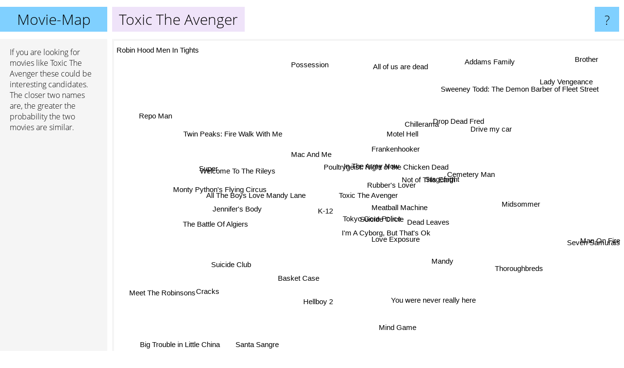

--- FILE ---
content_type: text/html; charset=UTF-8
request_url: https://www.movie-map.com/toxic+the+avenger
body_size: 5130
content:
<!doctype html>
<html>
<head>
 <meta name="viewport" content="width=device-width, initial-scale=1">
 <meta property="og:image" content="https://www.movie-map.com/elements/objects/og_logo.png">
 <link rel="stylesheet" href="/elements/objects/styles_7_1.css">
 <title>Movies similar to Toxic The Avenger</title>
 
</head>

<body>

<table class=universe>
 <tr class=heaven>
  <td class=headline>

<table style="width: 100%;"><tr><td>
   <a class=project href="/">Movie-Map</a><span id=the_title class=the_title>Toxic The Avenger</span>
</td><td style="text-align: right">
   <a class=questionmark href="/info"><span style="font-size: 26px">?</span></a>
</td></tr></table>

  </td>
  <tr>
   <td class=content>
    
<link rel="stylesheet" href="/elements/objects/relator.css">

<div class=map_info>
 <div class=map_info_text><p>If you are looking for movies like Toxic The Avenger these could be interesting candidates. The closer two names are, the greater the probability the two movies are similar.</div>
 <div class=advert><script async class=nogConsent data-src="//pagead2.googlesyndication.com/pagead/js/adsbygoogle.js"></script><!-- Map Responsive --><ins class="adsbygoogle" style="display:block" data-ad-client="ca-pub-4786778854163211" data-ad-slot="6623484194" data-ad-format="auto"></ins><script>(adsbygoogle = window.adsbygoogle || []).push({});</script></div>
</div>

<div id=gnodMap>
 <a href="https://www.gnovies.com/discussion/toxic+the+avenger.html" class=S id=s0>Toxic The Avenger</a>
<a href="tokyo+gore+police" class=S id=s1>Tokyo Gore Police</a>
<a href="meatball+machine" class=S id=s2>Meatball Machine</a>
<a href="poultrygeist%3A+night+of+the+chicken+dead" class=S id=s3>Poultrygeist: Night of the Chicken Dead</a>
<a href="in+the+army+now" class=S id=s4>In The Army Now</a>
<a href="suicide+circle" class=S id=s5>Suicide Circle</a>
<a href="rubber%27s+lover" class=S id=s6>Rubber's Lover</a>
<a href="dead+leaves" class=S id=s7>Dead Leaves</a>
<a href="love+exposure" class=S id=s8>Love Exposure</a>
<a href="i%27m+a+cyborg%2C+but+that%27s+ok" class=S id=s9>I'm A Cyborg, But That's Ok</a>
<a href="mac+and+me" class=S id=s10>Mac And Me</a>
<a href="k-12" class=S id=s11>K-12</a>
<a href="mandy" class=S id=s12>Mandy</a>
<a href="stagefright" class=S id=s13>Stagefright</a>
<a href="not+of+this+earth" class=S id=s14>Not of This Earth</a>
<a href="frankenhooker" class=S id=s15>Frankenhooker</a>
<a href="monty+python%27s+flying+circus" class=S id=s16>Monty Python's Flying Circus</a>
<a href="motel+hell" class=S id=s17>Motel Hell</a>
<a href="all+the+boys+love+mandy+lane" class=S id=s18>All The Boys Love Mandy Lane</a>
<a href="cemetery+man" class=S id=s19>Cemetery Man</a>
<a href="hellboy+2" class=S id=s20>Hellboy 2</a>
<a href="chillerama" class=S id=s21>Chillerama</a>
<a href="drop+dead+fred" class=S id=s22>Drop Dead Fred</a>
<a href="jennifer%27s+body" class=S id=s23>Jennifer's Body</a>
<a href="the+battle+of+algiers" class=S id=s24>The Battle Of Algiers</a>
<a href="basket+case" class=S id=s25>Basket Case</a>
<a href="midsommer" class=S id=s26>Midsommer</a>
<a href="drive+my+car" class=S id=s27>Drive my car</a>
<a href="welcome+to+the+rileys" class=S id=s28>Welcome To The Rileys</a>
<a href="twin+peaks%3A+fire+walk+with+me" class=S id=s29>Twin Peaks: Fire Walk With Me</a>
<a href="super" class=S id=s30>Super</a>
<a href="you+were+never+really+here" class=S id=s31>You were never really here</a>
<a href="mind+game" class=S id=s32>Mind Game</a>
<a href="thoroughbreds" class=S id=s33>Thoroughbreds</a>
<a href="all+of+us+are+dead" class=S id=s34>All of us are dead</a>
<a href="possession" class=S id=s35>Possession</a>
<a href="suicide+club" class=S id=s36>Suicide Club</a>
<a href="cracks" class=S id=s37>Cracks</a>
<a href="santa+sangre" class=S id=s38>Santa Sangre</a>
<a href="man+on+fire" class=S id=s39>Man On Fire</a>
<a href="sweeney+todd%3A+the+demon+barber+of+fleet+street" class=S id=s40>Sweeney Todd: The Demon Barber of Fleet Street</a>
<a href="addams+family" class=S id=s41>Addams Family</a>
<a href="repo+man" class=S id=s42>Repo Man</a>
<a href="meet+the+robinsons" class=S id=s43>Meet The Robinsons</a>
<a href="big+trouble+in+little+china" class=S id=s44>Big Trouble in Little China</a>
<a href="seven+samurais" class=S id=s45>Seven Samurais</a>
<a href="brother" class=S id=s46>Brother</a>
<a href="lady+vengeance" class=S id=s47>Lady Vengeance</a>
<a href="robin+hood+men+in+tights" class=S id=s48>Robin Hood Men In Tights</a>

</div>

<script>var NrWords=49;var Aid=new Array();Aid[0]=new Array(-1,5.62914,4.35835,4.16667,3.861,3.74833,3.62538,3.03605,2.65957,2.57649,2.51572,2.48756,1.76656,1.65289,1.6129,1.40845,0.932401,0.923788,0.816327,0.806452,0.705882,0.689655,0.661157,0.637755,0.585652,0.537634,0.514139,0.493827,0.479616,0.418848,0.417973,0.35461,0.351803,0.322061,0.29304,0.26738,0.237248,0.23175,0.227661,0.227661,0.189663,0.182732,0.179695,0.16,0.146574,0.139762,0.124844,0.111111,0.110619);Aid[1]=new Array(5.62914,-1,6.33803,0.902935,-1,4.20819,4.4898,3.21168,5.12025,3.3462,0.840336,2.13144,1.83276,-1,-1,-1,0.393701,-1,1.24224,-1,1.19048,0.447427,-1,0.929152,0.47619,-1,0.3663,0.414508,1.0453,0.387034,0.359066,0.777001,0.618238,0.771208,0.262812,0.241984,0.999001,-1,0.208986,0.208986,-1,-1,0.167856,0.283889,0.1386,-1,0.119012,-1,-1);Aid[2]=new Array(4.35835,6.33803,-1,-1,-1,3.33797,7.28477,2.40964,2.90645,2.70728,-1,3.75335,1.92678,-1,-1,-1,-1,-1,0.437637,-1,0.488998,-1,-1,0.260926,-1,-1,0.558659,0.513479,0.519481,-1,-1,1.44928,0.361664,1.01351,-1,0.273038,0.246609,-1,-1,-1,-1,-1,0.182232,-1,0.148258,-1,-1,-1,-1);Aid[3]=new Array(4.16667,0.902935,-1,-1,-1,0.684932,-1,-1,-1,-1,4.81928,-1,-1,-1,10.7527,-1,1.13636,-1,-1,-1,-1,10.219,-1,0.284495,-1,-1,-1,-1,-1,-1,0.996264,-1,-1,-1,-1,-1,-1,-1,-1,0.499064,-1,-1,-1,-1,-1,-1,-1,-1,-1);Aid[4]=new Array(3.861,-1,-1,-1,-1,1.06952,-1,-1,0.213447,0.462963,1.52672,-1,-1,-1,-1,-1,0.296736,-1,0.657895,-1,-1,-1,0.779727,0.289436,-1,-1,-1,-1,-1,-1,-1,-1,-1,-1,-1,-1,-1,0.294551,-1,-1,0.207792,0.1997,-1,-1,-1,-1,-1,-1,0.11655);Aid[5]=new Array(3.74833,4.20819,3.33797,0.684932,1.06952,-1,2.22222,1.21212,8.50767,4.33369,0.324675,1.99715,1.79799,-1,-1,-1,0.172861,-1,2.29299,-1,0.17452,0.340136,0.530152,1.81915,0.407747,-1,-1,0.361664,1.11421,-1,0.318725,2.23776,0.278746,0.648649,0.240529,0.222965,3.15513,0.172414,-1,0.194647,0.166182,0.724346,-1,-1,-1,0.347021,-1,0.285987,0.0510986);Aid[6]=new Array(3.62538,4.4898,7.28477,-1,-1,2.22222,-1,0.968523,2.17177,1.58103,-1,3.46021,0.679348,-1,-1,-1,-1,-1,0.536193,-1,0.543478,-1,-1,0.276243,-1,-1,-1,0.573066,0.657895,-1,-1,0.197044,-1,-1,-1,0.289017,-1,-1,-1,-1,-1,-1,-1,-1,-1,-1,-1,-1,-1);Aid[7]=new Array(3.03605,3.21168,2.40964,-1,-1,1.21212,0.968523,-1,2.15232,2.27273,-1,0.411523,3.46476,-1,-1,-1,-1,-1,-1,-1,-1,-1,-1,-1,-1,-1,4.1841,0.447928,-1,0.401002,-1,1.31796,0.654664,0.565771,-1,0.253004,-1,-1,0.217155,-1,-1,-1,0.173085,-1,0.142146,-1,0.121618,0.212202,-1);Aid[8]=new Array(2.65957,5.12025,2.90645,-1,0.213447,8.50767,2.17177,2.15232,-1,8.40979,0.200602,1.28913,3.07152,-1,-1,-1,0.130039,-1,0.857633,-1,0.13089,-1,-1,0.891266,-1,-1,-1,0.537634,0.546946,-1,-1,4.0637,-1,0.613968,0.195599,-1,4.18848,0.129702,-1,-1,0.143421,-1,-1,-1,-1,0.189484,-1,0.16129,-1);Aid[9]=new Array(2.57649,3.3462,2.70728,-1,0.462963,4.33369,1.58103,2.27273,8.40979,-1,0.407332,1.03627,2.25861,-1,-1,-1,0.193611,-1,2.1021,-1,-1,-1,-1,0.690449,0.465658,-1,-1,0.406504,0.675676,0.383509,-1,2.89634,0.304646,0.250941,-1,0.239234,0.588235,0.192308,0.206932,-1,0.175055,-1,-1,-1,-1,-1,0.118343,-1,-1);Aid[10]=new Array(2.51572,0.840336,-1,4.81928,1.52672,0.324675,-1,-1,0.200602,0.407332,-1,-1,-1,-1,-1,-1,2.44233,-1,1.65289,-1,0.552486,-1,-1,1.1065,-1,-1,-1,-1,-1,-1,-1,-1,-1,-1,-1,-1,-1,0.27027,-1,-1,0.201613,-1,-1,0.177936,-1,-1,-1,-1,-1);Aid[11]=new Array(2.48756,2.13144,3.75335,-1,-1,1.99715,3.46021,0.411523,1.28913,1.03627,-1,-1,1.03426,-1,-1,-1,-1,-1,1.34529,-1,-1,-1,-1,0.78637,-1,-1,-1,-1,1.06101,-1,-1,0.551978,-1,0.343643,-1,0.275103,-1,-1,-1,-1,-1,-1,-1,-1,-1,-1,-1,-1,-1);Aid[12]=new Array(1.76656,1.83276,1.92678,-1,-1,1.79799,0.679348,3.46476,3.07152,2.25861,-1,1.03426,-1,-1,-1,0.234055,-1,-1,0.122926,-1,-1,-1,-1,0.147984,-1,-1,1.56863,0.205233,0.128452,-1,-1,10.6364,-1,2.36753,-1,-1,-1,-1,-1,-1,-1,-1,-1,-1,-1,-1,-1,-1,-1);Aid[13]=new Array(1.65289,-1,-1,-1,-1,-1,-1,-1,-1,-1,-1,-1,-1,-1,-1,3.22581,-1,2.54237,-1,6.04027,-1,-1,-1,-1,-1,0.310078,-1,-1,-1,-1,-1,-1,-1,-1,-1,-1,-1,-1,-1,-1,-1,-1,-1,-1,-1,-1,-1,-1,-1);Aid[14]=new Array(1.6129,-1,-1,10.7527,-1,-1,-1,-1,-1,-1,-1,-1,-1,-1,-1,-1,0.60241,-1,-1,-1,-1,2.04082,-1,-1,-1,-1,-1,-1,-1,-1,-1,-1,-1,-1,-1,-1,-1,-1,-1,-1,-1,-1,-1,-1,-1,-1,-1,-1,-1);Aid[15]=new Array(1.40845,-1,-1,-1,-1,-1,-1,-1,-1,-1,-1,-1,0.234055,3.22581,-1,-1,-1,6.38298,-1,1.92308,-1,-1,-1,-1,-1,0.742574,-1,-1,-1,-1,-1,-1,-1,-1,-1,-1,-1,-1,-1,-1,-1,-1,-1,-1,-1,-1,-1,-1,-1);Aid[16]=new Array(0.932401,0.393701,-1,1.13636,0.296736,0.172861,-1,-1,0.130039,0.193611,2.44233,-1,-1,-1,0.60241,-1,-1,-1,0.881057,-1,3.2967,-1,-1,1.30719,-1,-1,-1,-1,-1,-1,-1,-1,-1,-1,-1,-1,-1,1.71073,-1,-1,0.158353,-1,-1,3.21046,-1,-1,-1,-1,-1);Aid[17]=new Array(0.923788,-1,-1,-1,-1,-1,-1,-1,-1,-1,-1,-1,-1,2.54237,-1,6.38298,-1,-1,-1,1.22699,-1,-1,-1,-1,-1,0.270088,-1,-1,-1,-1,-1,-1,-1,-1,-1,-1,-1,-1,-1,-1,-1,-1,-1,-1,-1,-1,-1,-1,-1);Aid[18]=new Array(0.816327,1.24224,0.437637,-1,0.657895,2.29299,0.536193,-1,0.857633,2.1021,1.65289,1.34529,0.122926,-1,-1,-1,0.881057,-1,-1,-1,0.223964,-1,-1,6.6055,-1,-1,-1,-1,3.85439,-1,-1,0.170794,-1,-1,-1,-1,-1,1.31291,-1,-1,0.185701,-1,-1,0.30888,-1,-1,-1,-1,-1);Aid[19]=new Array(0.806452,-1,-1,-1,-1,-1,-1,-1,-1,-1,-1,-1,-1,6.04027,-1,1.92308,-1,1.22699,-1,-1,-1,-1,-1,-1,-1,0.259067,-1,-1,-1,-1,-1,-1,-1,-1,-1,0.515464,-1,-1,-1,-1,-1,-1,-1,-1,-1,-1,-1,-1,-1);Aid[20]=new Array(0.705882,1.19048,0.488998,-1,-1,0.17452,0.543478,-1,0.13089,-1,0.552486,-1,-1,-1,-1,-1,3.2967,-1,0.223964,-1,-1,-1,-1,0.303644,-1,-1,-1,-1,-1,-1,-1,-1,-1,-1,-1,-1,-1,0.629921,-1,-1,-1,-1,-1,5.50029,-1,-1,-1,-1,-1);Aid[21]=new Array(0.689655,0.447427,-1,10.219,-1,0.340136,-1,-1,-1,-1,-1,-1,-1,-1,2.04082,-1,-1,-1,-1,-1,-1,-1,-1,-1,-1,-1,-1,-1,-1,-1,0.495663,-1,-1,-1,-1,-1,-1,-1,-1,0.248911,-1,-1,-1,-1,-1,-1,-1,-1,-1);Aid[22]=new Array(0.661157,-1,-1,-1,0.779727,0.530152,-1,-1,-1,-1,-1,-1,-1,-1,-1,-1,-1,-1,-1,-1,-1,-1,-1,-1,-1,-1,-1,-1,-1,-1,-1,-1,-1,-1,-1,-1,-1,-1,-1,-1,-1,3.8783,-1,-1,-1,-1,-1,-1,0.0912409);Aid[23]=new Array(0.637755,0.929152,0.260926,0.284495,0.289436,1.81915,0.276243,-1,0.891266,0.690449,1.1065,0.78637,0.147984,-1,-1,-1,1.30719,-1,6.6055,-1,0.303644,-1,-1,-1,-1,-1,-1,-1,4.63023,-1,-1,0.178015,-1,0.459242,-1,-1,-1,1.60481,-1,-1,0.742804,-1,-1,1.0929,-1,-1,-1,-1,-1);Aid[24]=new Array(0.585652,0.47619,-1,-1,-1,0.407747,-1,-1,-1,0.465658,-1,-1,-1,-1,-1,-1,-1,-1,-1,-1,-1,-1,-1,-1,-1,-1,-1,-1,-1,-1,-1,-1,-1,-1,-1,-1,-1,-1,0.4,-1,-1,-1,-1,-1,-1,-1,-1,-1,-1);Aid[25]=new Array(0.537634,-1,-1,-1,-1,-1,-1,-1,-1,-1,-1,-1,-1,0.310078,-1,0.742574,-1,0.270088,-1,0.259067,-1,-1,-1,-1,-1,-1,-1,-1,-1,-1,-1,-1,-1,-1,-1,-1,-1,-1,-1,-1,-1,-1,-1,-1,-1,-1,-1,-1,-1);Aid[26]=new Array(0.514139,0.3663,0.558659,-1,-1,-1,-1,4.1841,-1,-1,-1,-1,1.56863,-1,-1,-1,-1,-1,-1,-1,-1,-1,-1,-1,-1,-1,-1,-1,-1,-1,-1,0.186393,-1,-1,-1,-1,-1,-1,-1,-1,-1,-1,0.183993,-1,-1,-1,-1,-1,-1);Aid[27]=new Array(0.493827,0.414508,0.513479,-1,-1,0.361664,0.573066,0.447928,0.537634,0.406504,-1,-1,0.205233,-1,-1,-1,-1,-1,-1,-1,-1,-1,-1,-1,-1,-1,-1,-1,-1,-1,-1,-1,0.531561,-1,-1,-1,-1,-1,-1,-1,-1,-1,-1,-1,-1,-1,-1,-1,-1);Aid[28]=new Array(0.479616,1.0453,0.519481,-1,-1,1.11421,0.657895,-1,0.546946,0.675676,-1,1.06101,0.128452,-1,-1,-1,-1,-1,3.85439,-1,-1,-1,-1,4.63023,-1,-1,-1,-1,-1,-1,-1,0.181488,-1,-1,-1,-1,-1,-1,-1,-1,-1,-1,-1,0.326264,-1,-1,-1,-1,-1);Aid[29]=new Array(0.418848,0.387034,-1,-1,-1,-1,-1,0.401002,-1,0.383509,-1,-1,-1,-1,-1,-1,-1,-1,-1,-1,-1,-1,-1,-1,-1,-1,-1,-1,-1,-1,-1,-1,-1,-1,-1,-1,-1,-1,-1,-1,-1,-1,-1,-1,-1,-1,-1,-1,-1);Aid[30]=new Array(0.417973,0.359066,-1,0.996264,-1,0.318725,-1,-1,-1,-1,-1,-1,-1,-1,-1,-1,-1,-1,-1,-1,-1,0.495663,-1,-1,-1,-1,-1,-1,-1,-1,-1,-1,-1,-1,-1,-1,-1,-1,-1,-1,-1,-1,-1,-1,-1,-1,-1,-1,-1);Aid[31]=new Array(0.35461,0.777001,1.44928,-1,-1,2.23776,0.197044,1.31796,4.0637,2.89634,-1,0.551978,10.6364,-1,-1,-1,-1,-1,0.170794,-1,-1,-1,-1,0.178015,-1,-1,0.186393,-1,0.181488,-1,-1,-1,-1,3.04646,-1,-1,-1,-1,-1,-1,-1,-1,-1,-1,-1,-1,-1,-1,-1);Aid[32]=new Array(0.351803,0.618238,0.361664,-1,-1,0.278746,-1,0.654664,-1,0.304646,-1,-1,-1,-1,-1,-1,-1,-1,-1,-1,-1,-1,-1,-1,-1,-1,-1,0.531561,-1,-1,-1,-1,-1,0.303721,-1,-1,-1,-1,-1,-1,-1,-1,-1,-1,-1,-1,-1,-1,-1);Aid[33]=new Array(0.322061,0.771208,1.01351,-1,-1,0.648649,-1,0.565771,0.613968,0.250941,-1,0.343643,2.36753,-1,-1,-1,-1,-1,-1,-1,-1,-1,-1,0.459242,-1,-1,-1,-1,-1,-1,-1,3.04646,0.303721,-1,-1,-1,-1,-1,-1,-1,-1,-1,-1,-1,-1,-1,-1,-1,-1);Aid[34]=new Array(0.29304,0.262812,-1,-1,-1,0.240529,-1,-1,0.195599,-1,-1,-1,-1,-1,-1,-1,-1,-1,-1,-1,-1,-1,-1,-1,-1,-1,-1,-1,-1,-1,-1,-1,-1,-1,-1,-1,0.226372,-1,-1,-1,-1,-1,-1,-1,-1,-1,-1,-1,-1);Aid[35]=new Array(0.26738,0.241984,0.273038,-1,-1,0.222965,0.289017,0.253004,-1,0.239234,-1,0.275103,-1,-1,-1,-1,-1,-1,-1,0.515464,-1,-1,-1,-1,-1,-1,-1,-1,-1,-1,-1,-1,-1,-1,-1,-1,-1,-1,-1,-1,-1,-1,-1,-1,-1,-1,-1,-1,-1);Aid[36]=new Array(0.237248,0.999001,0.246609,-1,-1,3.15513,-1,-1,4.18848,0.588235,-1,-1,-1,-1,-1,-1,-1,-1,-1,-1,-1,-1,-1,-1,-1,-1,-1,-1,-1,-1,-1,-1,-1,-1,0.226372,-1,-1,-1,-1,-1,-1,-1,-1,-1,-1,-1,-1,-1,-1);Aid[37]=new Array(0.23175,-1,-1,-1,0.294551,0.172414,-1,-1,0.129702,0.192308,0.27027,-1,-1,-1,-1,-1,1.71073,-1,1.31291,-1,0.629921,-1,-1,1.60481,-1,-1,-1,-1,-1,-1,-1,-1,-1,-1,-1,-1,-1,-1,-1,-1,0.158165,-1,-1,0.597729,-1,-1,-1,-1,-1);Aid[38]=new Array(0.227661,0.208986,-1,-1,-1,-1,-1,0.217155,-1,0.206932,-1,-1,-1,-1,-1,-1,-1,-1,-1,-1,-1,-1,-1,-1,0.4,-1,-1,-1,-1,-1,-1,-1,-1,-1,-1,-1,-1,-1,-1,-1,-1,-1,-1,-1,-1,-1,-1,-1,-1);Aid[39]=new Array(0.227661,0.208986,-1,0.499064,-1,0.194647,-1,-1,-1,-1,-1,-1,-1,-1,-1,-1,-1,-1,-1,-1,-1,0.248911,-1,-1,-1,-1,-1,-1,-1,-1,-1,-1,-1,-1,-1,-1,-1,-1,-1,-1,-1,-1,-1,-1,-1,-1,-1,-1,-1);Aid[40]=new Array(0.189663,-1,-1,-1,0.207792,0.166182,-1,-1,0.143421,0.175055,0.201613,-1,-1,-1,-1,-1,0.158353,-1,0.185701,-1,-1,-1,-1,0.742804,-1,-1,-1,-1,-1,-1,-1,-1,-1,-1,-1,-1,-1,0.158165,-1,-1,-1,-1,-1,-1,-1,-1,-1,-1,-1);Aid[41]=new Array(0.182732,-1,-1,-1,0.1997,0.724346,-1,-1,-1,-1,-1,-1,-1,-1,-1,-1,-1,-1,-1,-1,-1,-1,3.8783,-1,-1,-1,-1,-1,-1,-1,-1,-1,-1,-1,-1,-1,-1,-1,-1,-1,-1,-1,-1,-1,-1,-1,-1,-1,0.149059);Aid[42]=new Array(0.179695,0.167856,0.182232,-1,-1,-1,-1,0.173085,-1,-1,-1,-1,-1,-1,-1,-1,-1,-1,-1,-1,-1,-1,-1,-1,-1,-1,0.183993,-1,-1,-1,-1,-1,-1,-1,-1,-1,-1,-1,-1,-1,-1,-1,-1,-1,-1,-1,-1,-1,-1);Aid[43]=new Array(0.16,0.283889,-1,-1,-1,-1,-1,-1,-1,-1,0.177936,-1,-1,-1,-1,-1,3.21046,-1,0.30888,-1,5.50029,-1,-1,1.0929,-1,-1,-1,-1,0.326264,-1,-1,-1,-1,-1,-1,-1,-1,0.597729,-1,-1,-1,-1,-1,-1,-1,-1,-1,-1,-1);Aid[44]=new Array(0.146574,0.1386,0.148258,-1,-1,-1,-1,0.142146,-1,-1,-1,-1,-1,-1,-1,-1,-1,-1,-1,-1,-1,-1,-1,-1,-1,-1,-1,-1,-1,-1,-1,-1,-1,-1,-1,-1,-1,-1,-1,-1,-1,-1,-1,-1,-1,-1,-1,-1,-1);Aid[45]=new Array(0.139762,-1,-1,-1,-1,0.347021,-1,-1,0.189484,-1,-1,-1,-1,-1,-1,-1,-1,-1,-1,-1,-1,-1,-1,-1,-1,-1,-1,-1,-1,-1,-1,-1,-1,-1,-1,-1,-1,-1,-1,-1,-1,-1,-1,-1,-1,-1,-1,7.53376,-1);Aid[46]=new Array(0.124844,0.119012,-1,-1,-1,-1,-1,0.121618,-1,0.118343,-1,-1,-1,-1,-1,-1,-1,-1,-1,-1,-1,-1,-1,-1,-1,-1,-1,-1,-1,-1,-1,-1,-1,-1,-1,-1,-1,-1,-1,-1,-1,-1,-1,-1,-1,-1,-1,-1,-1);Aid[47]=new Array(0.111111,-1,-1,-1,-1,0.285987,-1,0.212202,0.16129,-1,-1,-1,-1,-1,-1,-1,-1,-1,-1,-1,-1,-1,-1,-1,-1,-1,-1,-1,-1,-1,-1,-1,-1,-1,-1,-1,-1,-1,-1,-1,-1,-1,-1,-1,-1,7.53376,-1,-1,-1);Aid[48]=new Array(0.110619,-1,-1,-1,0.11655,0.0510986,-1,-1,-1,-1,-1,-1,-1,-1,-1,-1,-1,-1,-1,-1,-1,-1,0.0912409,-1,-1,-1,-1,-1,-1,-1,-1,-1,-1,-1,-1,-1,-1,-1,-1,-1,-1,0.149059,-1,-1,-1,-1,-1,-1,-1);
window.Pop=new Array(220,377,189,66,36,518,108,305,900,396,95,178,1361,22,27,348,637,213,265,276,628,70,988,1340,463,1268,168,588,196,1690,737,905,917,400,1145,1276,622,640,1537,1537,1889,1967,2006,1029,2509,1211,2984,1580,3396);
NrWords=49;var Len0=17;</script>
<script src="/elements/objects/related.js"></script>
<script src="/elements/objects/relator.js"></script>

<template id=search_template>
 <form id=search_form class="search" action='map-search.php' method=get>
  <input class="typeahead"
         type="text"
         name="f"
         id="f"
         maxlength="95"
         autocomplete="off">
  <button class=search_button><div class=mglass></div></button>
 </form>
</template>

<script src="/elements/objects/jquery-minified.js"></script>
<script src="/elements/objects/0g-typeahead.js"></script>
<script src="/elements/objects/typeahead.js"></script>

   </td>
  </tr>
</table>

<script type=module>
    import * as mgAnalytics from '/elements/objects/mganalytics.js';
    mgAnalytics.ini(5);
</script>

<script src="https://www.gnod.com/guest/consent_js"></script>

</body>
</html>


--- FILE ---
content_type: text/html; charset=utf-8
request_url: https://www.google.com/recaptcha/api2/aframe
body_size: 267
content:
<!DOCTYPE HTML><html><head><meta http-equiv="content-type" content="text/html; charset=UTF-8"></head><body><script nonce="YJ4uXEIj8V9cnYNPxlRgsw">/** Anti-fraud and anti-abuse applications only. See google.com/recaptcha */ try{var clients={'sodar':'https://pagead2.googlesyndication.com/pagead/sodar?'};window.addEventListener("message",function(a){try{if(a.source===window.parent){var b=JSON.parse(a.data);var c=clients[b['id']];if(c){var d=document.createElement('img');d.src=c+b['params']+'&rc='+(localStorage.getItem("rc::a")?sessionStorage.getItem("rc::b"):"");window.document.body.appendChild(d);sessionStorage.setItem("rc::e",parseInt(sessionStorage.getItem("rc::e")||0)+1);localStorage.setItem("rc::h",'1768998662681');}}}catch(b){}});window.parent.postMessage("_grecaptcha_ready", "*");}catch(b){}</script></body></html>